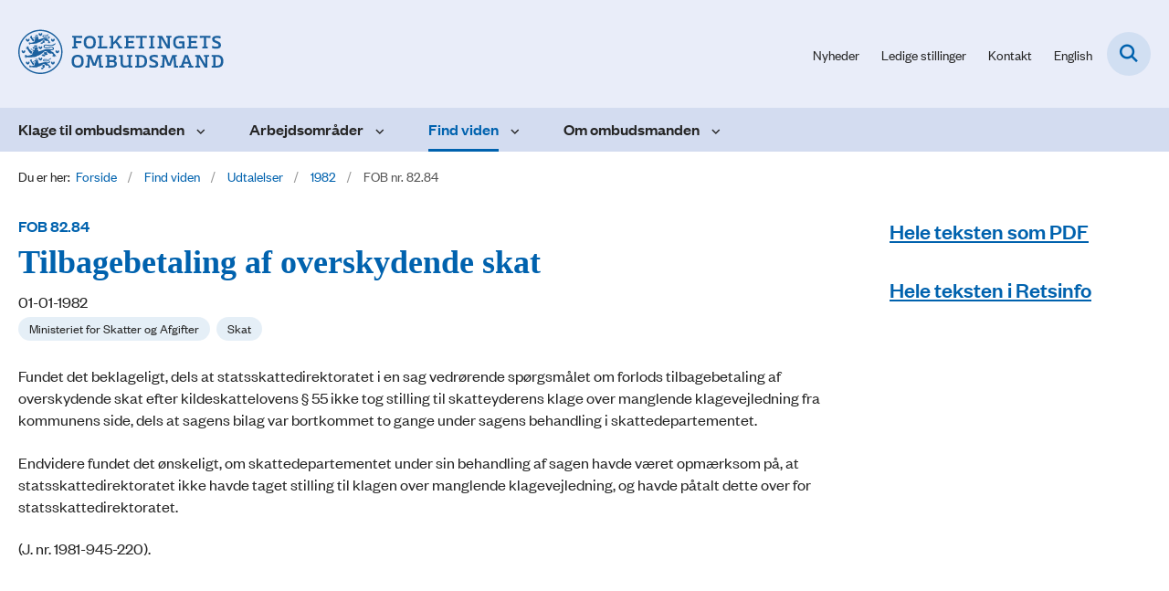

--- FILE ---
content_type: text/html; charset=utf-8
request_url: https://www.ombudsmanden.dk/find-viden/udtalelser/1982/fob-nr-8284
body_size: 5581
content:

<!DOCTYPE html>
<html lang="da">
<head id="Head1"><title>
Tilbagebetaling af overskydende skat | Folketingets Ombudsmand
</title><meta charset="utf-8" /><meta name="viewport" content="width=device-width, initial-scale=1.0" /><meta http-equiv="X-UA-Compatible" content="IE=edge" /><meta name="documentReference" content="51011">
<meta name="description" content="Fundet det beklageligt, dels at statsskattedirektoratet i en sag vedrørende spørgsmålet om forlods tilbagebetaling af overskydende skat efter...">
<meta property="og:title" content="Tilbagebetaling af overskydende skat">
<meta property="twitter:title" content="Tilbagebetaling af overskydende skat">
<meta property="og:description" content="Fundet det beklageligt, dels at statsskattedirektoratet i en sag vedrørende spørgsmålet om forlods tilbagebetaling af overskydende skat efter...">
<meta property="twitter:description" content="Fundet det beklageligt, dels at statsskattedirektoratet i en sag vedrørende spørgsmålet om forlods tilbagebetaling af overskydende skat efter...">
<meta property="og:image" content="https://www.ombudsmanden.dk/Media/638258879308734821/favicon.png?width=1200&height=630&format=png&mode=crop">
<meta property="og:image:width" content="1200">
<meta property="og:image:height" content="630">
<meta property="twitter:image" content="https://www.ombudsmanden.dk/Media/638258879308734821/favicon.png?width=1200&height=630&format=png&mode=crop">
<meta property="og:url" content="https://www.ombudsmanden.dk/find-viden/udtalelser/1982/fob-nr-8284">
<meta property="twitter:card" content="summary">
<link href="/Assets/GoBasic/Plugins/Release/h01.gobasic.plugins.css?t=040920251512" rel="stylesheet">
<link href="/Themes/OMB/Release/h03.theme.min.css?t=040920251512" rel="stylesheet">
<script type="text/javascript" src="/Assets/GoBasic/Plugins/Release/h01.gobasic.plugins.min.js?t=040920251512"></script>
<style type="text/css">.logo img{ max-width: 225px;}@media (max-width: 1023px){.logo img{ max-width: 185px;}}</style><link rel="shortcut icon" href="/Media/638258879308734821/favicon.png" /><link rel="icon" sizes="32x32" type="image/png" href="/Media/638258879308734821/favicon.png?width=32&amp;height=32" /><link rel="icon" sizes="16x16" type="image/png" href="/Media/638258879308734821/favicon.png?width=16&amp;height=16" /><link rel="icon" sizes="128x128" type="image/png" href="/Media/638258879308734821/favicon.png?width=128&amp;height=128" /><link rel="icon" sizes="196x196" type="image/png" href="/Media/638258879308734821/favicon.png?width=196&amp;height=196" /><link rel="apple-touch-icon" sizes="180x180" href="/Media/638258879308734821/favicon.png?width=180&amp;height=180" /><link rel="apple-touch-icon" sizes="152x152" href="/Media/638258879308734821/favicon.png?width=152&amp;height=152" /><link rel="apple-touch-icon" sizes="167x167" href="/Media/638258879308734821/favicon.png?width=167&amp;height=167" /><link rel="canonical" href="https://www.ombudsmanden.dk/find-viden/udtalelser/1982/fob-nr-8284" />
    <script >
        var application = {};
        application.script = {
            scripts: [],
            register: function (name, config, id) {
                this.scripts.push({
                    name: name,
                    scope: {
                        config: config,
                        element: $('#' + id)
                    }
                });
            }
        }
    </script>
</head>
<body id="body" class="wide-page-with-right-column">
    <form method="post" action="./fob-nr-8284" id="form1">
<div class="aspNetHidden">
<input type="hidden" name="__VIEWSTATE" id="__VIEWSTATE" value="8hmD5fNIvN4B1u78lw4ueaKkpkLj/9CJ5ERiZuj956WJWEbr/uu9qjyh/bHVub6WdgZCaprTcIEibrSl3/Jr2Q==" />
</div>

<div class="aspNetHidden">

	<input type="hidden" name="__VIEWSTATEGENERATOR" id="__VIEWSTATEGENERATOR" value="9D456832" />
</div>

        <input type="hidden" value=""
            name="devicePixelRatio" id="devicePixelRatio" />
        <script >
            $(document).ready(function () {
                $("#devicePixelRatio").val(window.devicePixelRatio);
            });
        </script>
        <div id="wrapper" class="wrapper">
	
        

        <header class="header">
            <a id="skip" href="#content-main">Spring hovednavigationen over</a>
            
            <div class="header-container">
                
                <div class="logo">
                    <div>
                        <a aria-label="Gå til forsiden af Folketingets Ombudsmand" href="/"><img src="/Media/638194082323912445/logo-slim.svg" data-decorative="true" alt="" class="svg" /></a>
                    </div>
                </div>
                
                        <div class="services">
<div class="service-menu">

                    
                        <nav id="services_ctl01_serviceMenu_ctrl" aria-label="Service Menu" class="service">
<div>
<ul>
<li class="service-link collapsed"><a href="/find-viden/nyheder" data-id="6913"><span>Nyheder</span></a><a tabindex="0" role="button" aria-label="Fold underpunkter ud" class="toggler"></a></li><li class="service-link"><a href="/om-ombudsmanden/job-hos-ombudsmanden/ledige-stillinger" data-id="18007"><span>Ledige stillinger</span></a></li><li class="service-link collapsed"><a href="/om-ombudsmanden/kontakt" data-id="7817"><span>Kontakt</span></a><a tabindex="0" role="button" aria-label="Fold underpunkter ud" class="toggler"></a></li><li class="service-link collapsed"><a href="https://www.en.ombudsmanden.dk/" data-id="7849"><span>English</span></a><a tabindex="0" role="button" aria-label="Fold underpunkter ud" class="toggler"></a></li>
</ul>
</div>
</nav>
                        <div data-collapse="true" id="services_ctl01_siteSearchInput_ctrl" class="site-search ui-front collapse collapsed">
<input type="text" placeholder="Søg" aria-label="Søg" class="search-query" />
<button type="submit" aria-label="Fold søgefelt ud" class="btn btn-default"><span aria-hidden="true">Submit</span></button>
</div>
                        <nav aria-label="Mobil Menu" class="mobile tree-nav">
<div class="nav-toggle">
<a href="#mobile-menu" aria-expanded="false" aria-label="Åben hovednavigationen" class="dropdown-toggle no-smoothscroll"><span aria-hidden="true" class="title">menu</span><span class="button"></span></a>
</div><div id="mobile-menu" class="dropdown">
<ul>
<li class="collapsed"><a href="/klage-til-ombudsmanden" data-id="7581"><span>Klage til ombudsmanden</span></a><a tabindex="0" role="button" aria-label="Fold underpunkter ud" class="toggler"></a></li><li class="collapsed"><a href="/arbejdsomraader" data-id="7818"><span>Arbejdsomr&#229;der</span></a><a tabindex="0" role="button" aria-label="Fold underpunkter ud" class="toggler"></a></li><li class="active expanded"><a href="/find-viden" data-id="7582" aria-current="true"><span>Find viden</span></a><a tabindex="0" role="button" aria-label="Fold underpunkter ud" aria-expanded="true" class="toggler"></a><ul>
<li class="collapsed"><a href="/find-viden/nyheder" data-id="6913"><span>Nyheder</span></a><a tabindex="0" role="button" aria-label="Fold underpunkter ud" class="toggler"></a></li><li class="active expanded"><a href="/find-viden/udtalelser" data-id="7827" aria-current="true"><span>Udtalelser</span></a><a tabindex="0" role="button" aria-label="Fold underpunkter ud" aria-expanded="true" class="toggler"></a><ul>
<li><a href="/find-viden/udtalelser/2025" data-id="55087"><span>2025</span></a></li><li><a href="/find-viden/udtalelser/2024" data-id="54046"><span>2024</span></a></li><li><a href="/find-viden/udtalelser/2023" data-id="52187"><span>2023</span></a></li><li><a href="/find-viden/udtalelser/2022" data-id="52211"><span>2022</span></a></li><li><a href="/find-viden/udtalelser/2021" data-id="52217"><span>2021</span></a></li><li><a href="/find-viden/udtalelser/2020" data-id="52146"><span>2020</span></a></li><li><a href="/find-viden/udtalelser/2019" data-id="52320"><span>2019</span></a></li><li><a href="/find-viden/udtalelser/2018" data-id="52127"><span>2018</span></a></li><li><a href="/find-viden/udtalelser/2017" data-id="52312"><span>2017</span></a></li><li><a href="/find-viden/udtalelser/2016" data-id="52159"><span>2016</span></a></li><li><a href="/find-viden/udtalelser/2015" data-id="52290"><span>2015</span></a></li><li><a href="/find-viden/udtalelser/2014" data-id="52332"><span>2014</span></a></li><li><a href="/find-viden/udtalelser/2013" data-id="52402"><span>2013</span></a></li><li><a href="/find-viden/udtalelser/2012" data-id="52252"><span>2012</span></a></li><li><a href="/find-viden/udtalelser/2011" data-id="52235"><span>2011</span></a></li><li><a href="/find-viden/udtalelser/2010" data-id="52376"><span>2010</span></a></li><li><a href="/find-viden/udtalelser/2009" data-id="52268"><span>2009</span></a></li><li><a href="/find-viden/udtalelser/2008" data-id="52140"><span>2008</span></a></li><li><a href="/find-viden/udtalelser/2007" data-id="52389"><span>2007</span></a></li><li><a href="/find-viden/udtalelser/2006" data-id="52241"><span>2006</span></a></li><li><a href="/find-viden/udtalelser/2005" data-id="52248"><span>2005</span></a></li><li><a href="/find-viden/udtalelser/2004" data-id="52171"><span>2004</span></a></li><li><a href="/find-viden/udtalelser/2003" data-id="53286"><span>2003</span></a></li><li><a href="/find-viden/udtalelser/2002" data-id="52551"><span>2002</span></a></li><li><a href="/find-viden/udtalelser/2001" data-id="52367"><span>2001</span></a></li><li><a href="/find-viden/udtalelser/2000" data-id="52525"><span>2000</span></a></li><li><a href="/find-viden/udtalelser/1999" data-id="52611"><span>1999</span></a></li><li><a href="/find-viden/udtalelser/1998" data-id="52226"><span>1998</span></a></li><li><a href="/find-viden/udtalelser/1997" data-id="52255"><span>1997</span></a></li><li><a href="/find-viden/udtalelser/1996" data-id="52396"><span>1996</span></a></li><li><a href="/find-viden/udtalelser/1995" data-id="52135"><span>1995</span></a></li><li><a href="/find-viden/udtalelser/1994" data-id="52453"><span>1994</span></a></li><li><a href="/find-viden/udtalelser/1993" data-id="52499"><span>1993</span></a></li><li><a href="/find-viden/udtalelser/1992" data-id="52906"><span>1992</span></a></li><li><a href="/find-viden/udtalelser/1991" data-id="52223"><span>1991</span></a></li><li><a href="/find-viden/udtalelser/1990" data-id="52224"><span>1990</span></a></li><li><a href="/find-viden/udtalelser/1989" data-id="52118"><span>1989</span></a></li><li><a href="/find-viden/udtalelser/1988" data-id="52098"><span>1988</span></a></li><li><a href="/find-viden/udtalelser/1987" data-id="52112"><span>1987</span></a></li><li><a href="/find-viden/udtalelser/1986" data-id="52089"><span>1986</span></a></li><li><a href="/find-viden/udtalelser/1985" data-id="52197"><span>1985</span></a></li><li><a href="/find-viden/udtalelser/1984" data-id="52094"><span>1984</span></a></li><li><a href="/find-viden/udtalelser/1983" data-id="52103"><span>1983</span></a></li><li class="active"><a href="/find-viden/udtalelser/1982" data-id="52108" aria-current="true"><span>1982</span></a></li><li><a href="/find-viden/udtalelser/1981" data-id="52132"><span>1981</span></a></li><li><a href="/find-viden/udtalelser/1980" data-id="52117"><span>1980</span></a></li><li><a href="/find-viden/udtalelser/2026" data-id="55442"><span>2026</span></a></li>
</ul></li><li class="collapsed"><a href="/find-viden/myndighedsguiden" data-id="8180"><span>Myndighedsguiden</span></a><a tabindex="0" role="button" aria-label="Fold underpunkter ud" class="toggler"></a></li><li class="collapsed"><a href="/find-viden/tilsyn" data-id="17977"><span>Tilsyn</span></a><a tabindex="0" role="button" aria-label="Fold underpunkter ud" class="toggler"></a></li><li class="collapsed"><a href="/find-viden/egen-drift" data-id="7831"><span>Egen drift</span></a><a tabindex="0" role="button" aria-label="Fold underpunkter ud" class="toggler"></a></li><li class="collapsed"><a href="/find-viden/beretninger-og-andre-publikationer" data-id="12696"><span>Beretninger og andre publikationer</span></a><a tabindex="0" role="button" aria-label="Fold underpunkter ud" class="toggler"></a></li><li class="collapsed"><a href="/find-viden/abonner-paa-nyheder" data-id="8249"><span>Abonn&#233;r p&#229; nyheder</span></a><a tabindex="0" role="button" aria-label="Fold underpunkter ud" class="toggler"></a></li><li><a href="/find-viden/alle-offentliggjorte-fob-sager-fra-1955-" data-id="55273"><span>Alle offentliggjorte FOB-sager fra 1955 - </span></a></li>
</ul></li><li class="collapsed"><a href="/om-ombudsmanden" data-id="7583"><span>Om ombudsmanden</span></a><a tabindex="0" role="button" aria-label="Fold underpunkter ud" class="toggler"></a></li>
</ul>
</div>
</nav>
                    </div></div>
                
                
    <nav aria-label="Undermenu" class="sub">
<div id="cphHeader_subMenu_ctrl">
<div class="nav-toggle">
<a href="#sub-menu" aria-expanded="false" aria-label="Åben hovednavigationen" class="dropdown-toggle no-smoothscroll"><span class="title">Undersider</span><span class="button"></span></a>
</div><ul id="sub-menu">
<li><a href="/find-viden/udtalelser/1982/fob-nr-82275" class="direct-child">FOB nr. 82.275</a></li><li><a href="/find-viden/udtalelser/1982/fob-nr-82271" class="direct-child">FOB nr. 82.271</a></li><li><a href="/find-viden/udtalelser/1982/fob-nr-82267" class="direct-child">FOB nr. 82.267</a></li><li><a href="/find-viden/udtalelser/1982/fob-nr-82262" class="direct-child">FOB nr. 82.262</a></li><li><a href="/find-viden/udtalelser/1982/fob-nr-82258" class="direct-child">FOB nr. 82.258</a></li><li><a href="/find-viden/udtalelser/1982/fob-nr-82254" class="direct-child">FOB nr. 82.254</a></li><li><a href="/find-viden/udtalelser/1982/fob-nr-82252" class="direct-child">FOB nr. 82.252</a></li><li><a href="/find-viden/udtalelser/1982/fob-nr-82248" class="direct-child">FOB nr. 82.248</a></li><li><a href="/find-viden/udtalelser/1982/fob-nr-82243" class="direct-child">FOB nr. 82.243</a></li><li><a href="/find-viden/udtalelser/1982/fob-nr-82242" class="direct-child">FOB nr. 82.242</a></li><li><a href="/find-viden/udtalelser/1982/fob-nr-82238" class="direct-child">FOB nr. 82.238</a></li><li><a href="/find-viden/udtalelser/1982/fob-nr-82234" class="direct-child">FOB nr. 82.234</a></li><li><a href="/find-viden/udtalelser/1982/fob-nr-82230" class="direct-child">FOB nr. 82.230</a></li><li><a href="/find-viden/udtalelser/1982/fob-nr-82224" class="direct-child">FOB nr. 82.224</a></li><li><a href="/find-viden/udtalelser/1982/fob-nr-82216" class="direct-child">FOB nr. 82.216</a></li><li><a href="/find-viden/udtalelser/1982/fob-nr-82212" class="direct-child">FOB nr. 82.212</a></li><li><a href="/find-viden/udtalelser/1982/fob-nr-82111" class="direct-child">FOB nr. 82.111</a></li><li><a href="/find-viden/udtalelser/1982/fob-nr-82204" class="direct-child">FOB nr. 82.204</a></li><li><a href="/find-viden/udtalelser/1982/fob-nr-82199" class="direct-child">FOB nr. 82.199</a></li><li><a href="/find-viden/udtalelser/1982/fob-nr-82194" class="direct-child">FOB nr. 82.194</a></li><li><a href="/find-viden/udtalelser/1982/fob-nr-82186" class="direct-child">FOB nr. 82.186</a></li><li><a href="/find-viden/udtalelser/1982/fob-nr-82179" class="direct-child">FOB nr. 82.179</a></li><li><a href="/find-viden/udtalelser/1982/fob-nr-82176" class="direct-child">FOB nr. 82.176</a></li><li><a href="/find-viden/udtalelser/1982/fob-nr-82170" class="direct-child">FOB nr. 82.170</a></li><li><a href="/find-viden/udtalelser/1982/fob-nr-82169" class="direct-child">FOB nr. 82.169</a></li><li><a href="/find-viden/udtalelser/1982/fob-nr-82167" class="direct-child">FOB nr. 82.167</a></li><li><a href="/find-viden/udtalelser/1982/fob-nr-82165" class="direct-child">FOB nr. 82.165</a></li><li><a href="/find-viden/udtalelser/1982/fob-nr-82156" class="direct-child">FOB nr. 82.156</a></li><li><a href="/find-viden/udtalelser/1982/fob-nr-82151" class="direct-child">FOB nr. 82.151</a></li><li><a href="/find-viden/udtalelser/1982/fob-nr-82147" class="direct-child">FOB nr. 82.147</a></li><li><a href="/find-viden/udtalelser/1982/fob-nr-82145" class="direct-child">FOB nr. 82.145</a></li><li><a href="/find-viden/udtalelser/1982/fob-nr-82143" class="direct-child">FOB nr. 82.143</a></li><li><a href="/find-viden/udtalelser/1982/fob-nr-82140" class="direct-child">FOB nr. 82.140</a></li><li><a href="/find-viden/udtalelser/1982/fob-nr-82138" class="direct-child">FOB nr. 82.138</a></li><li><a href="/find-viden/udtalelser/1982/fob-nr-82136" class="direct-child">FOB nr. 82.136</a></li><li><a href="/find-viden/udtalelser/1982/fob-nr-82124" class="direct-child">FOB nr. 82.124</a></li><li><a href="/find-viden/udtalelser/1982/fob-nr-82123" class="direct-child">FOB nr. 82.123</a></li><li><a href="/find-viden/udtalelser/1982/fob-nr-82117" class="direct-child">FOB nr. 82.117</a></li><li><a href="/find-viden/udtalelser/1982/fob-nr-82113" class="direct-child">FOB nr. 82.113</a></li><li><a href="/find-viden/udtalelser/1982/fob-nr-82108" class="direct-child">FOB nr. 82.108</a></li><li><a href="/find-viden/udtalelser/1982/fob-nr-82104" class="direct-child">FOB nr. 82.104</a></li><li><a href="/find-viden/udtalelser/1982/fob-nr-82101" class="direct-child">FOB nr. 82.101</a></li><li><a href="/find-viden/udtalelser/1982/fob-nr-8296" class="direct-child">FOB nr. 82.96</a></li><li><a href="/find-viden/udtalelser/1982/fob-nr-8287" class="direct-child">FOB nr. 82.87</a></li><li class="active"><a href="/find-viden/udtalelser/1982/fob-nr-8284" class="direct-child">FOB nr. 82.84</a></li><li><a href="/find-viden/udtalelser/1982/fob-nr-8280" class="direct-child">FOB nr. 82.80</a></li><li><a href="/find-viden/udtalelser/1982/fob-nr-8277" class="direct-child">FOB nr. 82.77</a></li><li><a href="/find-viden/udtalelser/1982/fob-nr-8273" class="direct-child">FOB nr. 82.73</a></li><li><a href="/find-viden/udtalelser/1982/fob-nr-8271" class="direct-child">FOB nr. 82.71</a></li><li><a href="/find-viden/udtalelser/1982/fob-nr-8269" class="direct-child">FOB nr. 82.69</a></li><li><a href="/find-viden/udtalelser/1982/fob-nr-8266" class="direct-child">FOB nr. 82.66</a></li><li><a href="/find-viden/udtalelser/1982/fob-nr-8258" class="direct-child">FOB nr. 82.58</a></li><li><a href="/find-viden/udtalelser/1982/fob-nr-8255" class="direct-child">FOB nr. 82.55</a></li><li><a href="/find-viden/udtalelser/1982/fob-nr-8251" class="direct-child">FOB nr. 82.51</a></li><li><a href="/find-viden/udtalelser/1982/fob-nr-8247" class="direct-child">FOB nr. 82.47</a></li><li><a href="/find-viden/udtalelser/1982/fob-nr-8244" class="direct-child">FOB nr. 82.44</a></li><li><a href="/find-viden/udtalelser/1982/fob-nr-8243" class="direct-child">FOB nr. 82.43</a></li><li><a href="/find-viden/udtalelser/1982/fob-nr-8239" class="direct-child">FOB nr. 82.39</a></li><li><a href="/find-viden/udtalelser/1982/fob-nr-8236" class="direct-child">FOB nr. 82.36</a></li><li><a href="/find-viden/udtalelser/1982/fob-nr-8232" class="direct-child">FOB nr. 82.32</a></li><li><a href="/find-viden/udtalelser/1982/fob-nr-8229" class="direct-child">FOB nr. 82.29</a></li><li><a href="/find-viden/udtalelser/1982/fob-nr-8227" class="direct-child">FOB nr. 82.27</a></li><li><a href="/find-viden/udtalelser/1982/fob-nr-8222" class="direct-child">FOB nr. 82.22</a></li><li><a href="/find-viden/udtalelser/1982/fob-nr-8220" class="direct-child">FOB nr. 82.20</a></li>
</ul>
</div>
</nav>

            </div>
            <nav aria-label="Hovedmenu" class="main">
	<div class="bg">
		<div class="cnt">
			<ul id="main-menu" class="dropdown">
				<li class="dropdown"><a href="/klage-til-ombudsmanden">Klage til ombudsmanden</a><a href="#mainNavigation_ctrl_menuItem01" aria-expanded="false" aria-label="Klage til ombudsmanden - flere links" class="dropdown-toggle no-smoothscroll"></a><ul id="mainNavigation_ctrl_menuItem01" hidden>
					<li><a href="/klage-til-ombudsmanden/klageskema">Klageskema</a></li><li><a href="/klage-til-ombudsmanden/det-kan-man-klage-over">Det kan man klage over</a></li><li><a href="/klage-til-ombudsmanden/send-en-klage">Send en klage</a></li><li><a href="/klage-til-ombudsmanden/behandling-af-klagen">Behandling af klagen</a></li><li><a href="/klage-til-ombudsmanden/behandling-af-oplysningerne-i-klagen">Behandling af oplysningerne i klagen</a></li><li><a href="/klage-til-ombudsmanden/klagens-form">Klagens form</a></li><li><a href="/klage-til-ombudsmanden/klage-for-en-anden">Klage for en anden</a></li><li><a href="/klage-til-ombudsmanden/samtale-med-en-medarbejder-hos-ombudsmanden">Samtale med en medarbejder hos ombudsmanden</a></li>
				</ul></li><li class="dropdown"><a href="/arbejdsomraader">Arbejdsområder</a><a href="#mainNavigation_ctrl_menuItem02" aria-expanded="false" aria-label="Arbejdsområder - flere links" class="dropdown-toggle no-smoothscroll"></a><ul id="mainNavigation_ctrl_menuItem02" hidden>
					<li><a href="/arbejdsomraader/klagesager">Klagesager</a></li><li><a href="/arbejdsomraader/egen-drift-undersoegelser">Egen drift-unders&#248;gelser</a></li><li><a href="/arbejdsomraader/tilsyn">Tilsyn</a></li><li><a href="/arbejdsomraader/skatteomraadet">Skatteomr&#229;det</a></li><li><a href="/arbejdsomraader/boernekontoret">B&#248;rnekontoret</a></li><li><a href="/arbejdsomraader/international-relations">International relations</a></li>
				</ul></li><li class="dropdown active"><a href="/find-viden" aria-current="true">Find viden</a><a href="#mainNavigation_ctrl_menuItem03" aria-expanded="false" aria-label="Find viden - flere links" class="dropdown-toggle no-smoothscroll"></a><ul id="mainNavigation_ctrl_menuItem03" hidden>
					<li><a href="/find-viden/nyheder">Nyheder</a></li><li><a href="/find-viden/udtalelser">Udtalelser</a></li><li><a href="/find-viden/myndighedsguiden">Myndighedsguiden</a></li><li><a href="/find-viden/tilsyn">Tilsyn</a></li><li><a href="/find-viden/egen-drift">Egen drift</a></li><li><a href="/find-viden/beretninger-og-andre-publikationer">Beretninger og andre publikationer</a></li><li><a href="/find-viden/abonner-paa-nyheder">Abonn&#233;r p&#229; nyheder</a></li><li><a href="/find-viden/alle-offentliggjorte-fob-sager-fra-1955-">Alle offentliggjorte FOB-sager fra 1955 - </a></li>
				</ul></li><li class="dropdown"><a href="/om-ombudsmanden">Om ombudsmanden</a><a href="#mainNavigation_ctrl_menuItem04" aria-expanded="false" aria-label="Om ombudsmanden - flere links" class="dropdown-toggle no-smoothscroll"></a><ul id="mainNavigation_ctrl_menuItem04" hidden>
					<li><a href="/om-ombudsmanden/organisation">Organisation</a></li><li><a href="/om-ombudsmanden/ombudsmand-christian-britten-lundblad">Ombudsmand Christian Britten Lundblad</a></li><li><a href="/om-ombudsmanden/tal-og-statistik">Tal og statistik</a></li><li><a href="/om-ombudsmanden/job-hos-ombudsmanden">Job hos ombudsmanden</a></li><li><a href="/om-ombudsmanden/presse">Presse</a></li><li><a href="/om-ombudsmanden/lovgrundlag">Lovgrundlag</a></li><li><a href="/om-ombudsmanden/kontakt">Kontakt</a></li>
				</ul></li>
			</ul>
		</div>
	</div>
</nav>
        </header>
        <div role="main">
            
            
    
    
<div class="tool-section">
    <div>
        <nav id="ContentPlaceHolderDefault_toolSection_breadcrumb_ctrl" aria-label="Brødkrumme" class="breadcrumb">
<div>
<span class="breadcrumb-label">Du er her:</span>
<ul itemscope="" itemtype="https://schema.org/BreadcrumbList">
<li itemscope="" itemtype="https://schema.org/ListItem" itemprop="itemListElement"><a itemscope="" itemid="https://www.ombudsmanden.dk/" itemtype="https://schema.org/Thing" itemprop="item" href="https://www.ombudsmanden.dk/"><span itemprop="name">Forside</span></a><meta itemprop="position" content="2" /></li>
<li itemscope="" itemtype="https://schema.org/ListItem" itemprop="itemListElement"><a itemscope="" itemid="https://www.ombudsmanden.dk/find-viden" itemtype="https://schema.org/Thing" itemprop="item" href="https://www.ombudsmanden.dk/find-viden"><span itemprop="name">Find viden</span></a><meta itemprop="position" content="3" /></li>
<li itemscope="" itemtype="https://schema.org/ListItem" itemprop="itemListElement"><a itemscope="" itemid="https://www.ombudsmanden.dk/find-viden/udtalelser" itemtype="https://schema.org/Thing" itemprop="item" href="https://www.ombudsmanden.dk/find-viden/udtalelser"><span itemprop="name">Udtalelser</span></a><meta itemprop="position" content="4" /></li>
<li itemscope="" itemtype="https://schema.org/ListItem" itemprop="itemListElement"><a itemscope="" itemid="https://www.ombudsmanden.dk/find-viden/udtalelser/1982" itemtype="https://schema.org/Thing" itemprop="item" href="https://www.ombudsmanden.dk/find-viden/udtalelser/1982"><span itemprop="name">1982</span></a><meta itemprop="position" content="5" /></li>
<li itemscope="" itemtype="https://schema.org/ListItem" itemprop="itemListElement" class="active"><span itemprop="name">FOB nr. 82.84</span><meta itemprop="position" content="6" /></li>
</ul>
</div>
</nav>
        
    </div>
</div>

    <div name="content" id="content-main"></div>
    <div id="ContentPlaceHolderDefault_sectionB" class="sectionB">
        <div class="container">
            <div class="row">
                <div class="span-9 plh-main">
                    
                    <div class="news-page">
<span class="pre-heading">FOB 82.84</span><h1 class="heading">
Tilbagebetaling af overskydende skat
</h1><span class="date">01-01-1982</span><div class="labels">
<a aria-label="Se alle nyheder fra kategorien: Ministeriet for Skatter og Afgifter" href="/find-viden/udtalelser?categorizations=22291" class="label label-default"><span>Ministeriet for Skatter og Afgifter</span></a>
<a aria-label="Se alle nyheder fra kategorien: Skat" href="/find-viden/udtalelser?categorizations=7744" class="label label-default"><span>Skat</span></a>

</div><div class="text">
<div class="rich-text">
<div>
<p>Fundet det beklageligt, dels at statsskattedirektoratet i en sag vedr&oslash;rende sp&oslash;rgsm&aring;let om forlods tilbagebetaling af overskydende skat efter kildeskattelovens &sect; 55 ikke tog stilling til skatteyderens klage over manglende klagevejledning fra kommunens side, dels at sagens bilag var bortkommet to gange under sagens behandling i skattedepartementet.&nbsp;</p>
<p>Endvidere fundet det &oslash;nskeligt, om skattedepartementet under sin behandling af sagen havde v&aelig;ret opm&aelig;rksom p&aring;, at statsskattedirektoratet ikke havde taget stilling til klagen over manglende klagevejledning, og havde p&aring;talt dette over for statsskattedirektoratet.&nbsp;</p>
<p>(J. nr. 1981-945-220).</p>
<p>&nbsp;</p>
</div>
</div>
</div>
</div>
                    
                    
                </div>
                <div class="span-3 plh-right">
                    <div class="row"><div class="span-3"><div id="gb_ContentPlaceHolderDefault_plhRight_ctl01" class="module link-list card">
	<div class="text">
<h2 class="heading">
<a target="_self" href="/media/53240/pdf.pdf">Hele teksten som PDF</a>
</h2>
</div>
</div></div></div><div class="row"><div class="span-3"><div id="gb_ContentPlaceHolderDefault_plhRight_ctl02" class="module link-list card">
	<div class="text">
<h2 class="heading">
<a target="_self" href="https://www.retsinformation.dk/Forms/R0710.aspx?id=207601">Hele teksten i Retsinfo</a>
</h2>
</div>
</div></div></div>
                </div>
            </div>
        </div>
    </div>
    

            
        </div>
        </div>
        <footer aria-label="Bund">
            
            <div id="gb_footerGrid_ctl01" class="module inner-grid bg-color-white" style="background-repeat:no-repeat;background-image:url('/Media/638242404310937674/footer-bg-3.svg?width=1920')">
	<div class="container"><div class="row"><div class="span-3"><div id="gb_footerGrid_ctl02_ctl01" class="module multi-box card">
	<div class="text">
<h2 class="heading">
Folketingets Ombudsmand
</h2><div class="rich-text">
<p>Gammeltorv 22<br /> 1457 K&oslash;benhavn K<br />Telefon +45 3313 2512<br /><a type="mailto" href="mailto:post@ombudsmanden.dk" title="Email link til Folketingets Ombudsmand">post@ombudsmanden.dk</a></p>
</div>
</div>
</div></div><div class="span-3"><div id="gb_footerGrid_ctl02_ctl02" class="module link-list card">
	<div class="text">
<h2 class="heading">
Links
</h2><ul class="items">
<li class="item"><a target="_self" title="Kontakt" href="/om-ombudsmanden/kontakt">Kontakt</a></li><li class="item"><a target="_self" title="Tilgængelighedserklæring" href="https://www.ombudsmanden.dk/was">Tilg&#230;ngelighedserkl&#230;ring</a></li><li class="item"><a target="_blank" title="Guide til oplæsning af tekst" href="https://www.borger.dk/hjaelp-og-vejledning/hvad-har-du-brug-for-hjaelp-til/borger-dk/teknisk-hjaelp/oplaesning-af-indhold">Guide til opl&#230;sning af tekst</a></li><li class="item"><a target="_self" href="/cookies">Cookies</a></li>
</ul>
</div>
</div></div><div class="span-5"><div id="gb_footerGrid_ctl02_ctl03" class="module multi-box bg-color-a card">
	<div class="text">
<h2 class="heading">
F&#229; faglig viden i din indbakke
</h2><div class="rich-text">
<p>Er du interesseret i at f&aring; automatiske opdateringer fra Ombudsmanden?&nbsp;</p>
<p><a href="/find-viden/abonner-paa-nyheder" title="Abonn&eacute;r p&aring; vores nyheder" class="btn" data-type="internal" data-id="8249">Abonn&eacute;r p&aring; vores nyheder</a></p>
</div>
</div>
</div></div></div></div>
</div>
            
        </footer>
        
        <script type="text/javascript" src="/Assets/GoBasic/Plugins/Release/b01.gobasic.plugins.min.js?t=040920251512"></script>
<script type="text/javascript" src="/Assets/GoBasic/Applications/Release/b02.gobasic.applications.min.js?t=040920251512"></script>
<script type="text/javascript">
    if (application.initialization) application.initialization.init();
    if (application.navigation) application.navigation.init();
    if (application.search) application.search.init({"collapsedButtonHelpText": "Fold søgefelt ud", "notCollapsedButtonHelpText": "Fold søgefelt ind", "notCollapsedTextEnteredButtonHelpText": "Søg", "url": "/soegning"});
    if (application.navigation) application.navigation.init({"mobileSubMenuTitle": "Sub Menu"});
    if (application.breadcrumb) application.breadcrumb.init({});
    if (application.finalization) application.finalization.init();
</script>

        <script >
            for (var s = 0; s < application.script.scripts.length; s++) {
                var script = application.script.scripts[s];
                var app = application[script.name];
                if (app)
                    app.init(script.scope);
            }
        </script>
    </form>

    
</body>
</html>
